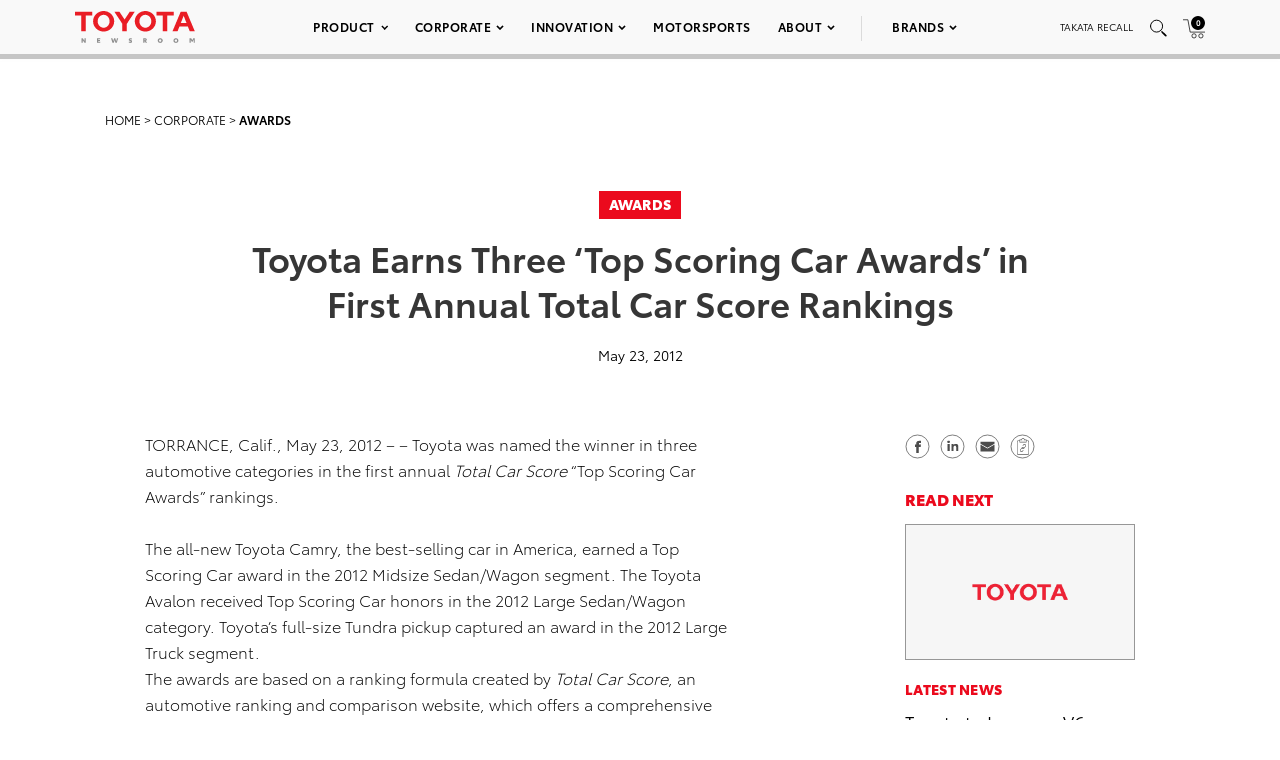

--- FILE ---
content_type: text/html; charset=utf-8
request_url: https://www.google.com/recaptcha/api2/anchor?ar=1&k=6Ldl55gUAAAAAODWLNyPR_2KfYHNm-DfOveo0xfH&co=aHR0cHM6Ly9wcmVzc3Jvb20udG95b3RhLmNvbTo0NDM.&hl=en&v=PoyoqOPhxBO7pBk68S4YbpHZ&size=normal&anchor-ms=20000&execute-ms=30000&cb=37o6b2gu6n22
body_size: 49577
content:
<!DOCTYPE HTML><html dir="ltr" lang="en"><head><meta http-equiv="Content-Type" content="text/html; charset=UTF-8">
<meta http-equiv="X-UA-Compatible" content="IE=edge">
<title>reCAPTCHA</title>
<style type="text/css">
/* cyrillic-ext */
@font-face {
  font-family: 'Roboto';
  font-style: normal;
  font-weight: 400;
  font-stretch: 100%;
  src: url(//fonts.gstatic.com/s/roboto/v48/KFO7CnqEu92Fr1ME7kSn66aGLdTylUAMa3GUBHMdazTgWw.woff2) format('woff2');
  unicode-range: U+0460-052F, U+1C80-1C8A, U+20B4, U+2DE0-2DFF, U+A640-A69F, U+FE2E-FE2F;
}
/* cyrillic */
@font-face {
  font-family: 'Roboto';
  font-style: normal;
  font-weight: 400;
  font-stretch: 100%;
  src: url(//fonts.gstatic.com/s/roboto/v48/KFO7CnqEu92Fr1ME7kSn66aGLdTylUAMa3iUBHMdazTgWw.woff2) format('woff2');
  unicode-range: U+0301, U+0400-045F, U+0490-0491, U+04B0-04B1, U+2116;
}
/* greek-ext */
@font-face {
  font-family: 'Roboto';
  font-style: normal;
  font-weight: 400;
  font-stretch: 100%;
  src: url(//fonts.gstatic.com/s/roboto/v48/KFO7CnqEu92Fr1ME7kSn66aGLdTylUAMa3CUBHMdazTgWw.woff2) format('woff2');
  unicode-range: U+1F00-1FFF;
}
/* greek */
@font-face {
  font-family: 'Roboto';
  font-style: normal;
  font-weight: 400;
  font-stretch: 100%;
  src: url(//fonts.gstatic.com/s/roboto/v48/KFO7CnqEu92Fr1ME7kSn66aGLdTylUAMa3-UBHMdazTgWw.woff2) format('woff2');
  unicode-range: U+0370-0377, U+037A-037F, U+0384-038A, U+038C, U+038E-03A1, U+03A3-03FF;
}
/* math */
@font-face {
  font-family: 'Roboto';
  font-style: normal;
  font-weight: 400;
  font-stretch: 100%;
  src: url(//fonts.gstatic.com/s/roboto/v48/KFO7CnqEu92Fr1ME7kSn66aGLdTylUAMawCUBHMdazTgWw.woff2) format('woff2');
  unicode-range: U+0302-0303, U+0305, U+0307-0308, U+0310, U+0312, U+0315, U+031A, U+0326-0327, U+032C, U+032F-0330, U+0332-0333, U+0338, U+033A, U+0346, U+034D, U+0391-03A1, U+03A3-03A9, U+03B1-03C9, U+03D1, U+03D5-03D6, U+03F0-03F1, U+03F4-03F5, U+2016-2017, U+2034-2038, U+203C, U+2040, U+2043, U+2047, U+2050, U+2057, U+205F, U+2070-2071, U+2074-208E, U+2090-209C, U+20D0-20DC, U+20E1, U+20E5-20EF, U+2100-2112, U+2114-2115, U+2117-2121, U+2123-214F, U+2190, U+2192, U+2194-21AE, U+21B0-21E5, U+21F1-21F2, U+21F4-2211, U+2213-2214, U+2216-22FF, U+2308-230B, U+2310, U+2319, U+231C-2321, U+2336-237A, U+237C, U+2395, U+239B-23B7, U+23D0, U+23DC-23E1, U+2474-2475, U+25AF, U+25B3, U+25B7, U+25BD, U+25C1, U+25CA, U+25CC, U+25FB, U+266D-266F, U+27C0-27FF, U+2900-2AFF, U+2B0E-2B11, U+2B30-2B4C, U+2BFE, U+3030, U+FF5B, U+FF5D, U+1D400-1D7FF, U+1EE00-1EEFF;
}
/* symbols */
@font-face {
  font-family: 'Roboto';
  font-style: normal;
  font-weight: 400;
  font-stretch: 100%;
  src: url(//fonts.gstatic.com/s/roboto/v48/KFO7CnqEu92Fr1ME7kSn66aGLdTylUAMaxKUBHMdazTgWw.woff2) format('woff2');
  unicode-range: U+0001-000C, U+000E-001F, U+007F-009F, U+20DD-20E0, U+20E2-20E4, U+2150-218F, U+2190, U+2192, U+2194-2199, U+21AF, U+21E6-21F0, U+21F3, U+2218-2219, U+2299, U+22C4-22C6, U+2300-243F, U+2440-244A, U+2460-24FF, U+25A0-27BF, U+2800-28FF, U+2921-2922, U+2981, U+29BF, U+29EB, U+2B00-2BFF, U+4DC0-4DFF, U+FFF9-FFFB, U+10140-1018E, U+10190-1019C, U+101A0, U+101D0-101FD, U+102E0-102FB, U+10E60-10E7E, U+1D2C0-1D2D3, U+1D2E0-1D37F, U+1F000-1F0FF, U+1F100-1F1AD, U+1F1E6-1F1FF, U+1F30D-1F30F, U+1F315, U+1F31C, U+1F31E, U+1F320-1F32C, U+1F336, U+1F378, U+1F37D, U+1F382, U+1F393-1F39F, U+1F3A7-1F3A8, U+1F3AC-1F3AF, U+1F3C2, U+1F3C4-1F3C6, U+1F3CA-1F3CE, U+1F3D4-1F3E0, U+1F3ED, U+1F3F1-1F3F3, U+1F3F5-1F3F7, U+1F408, U+1F415, U+1F41F, U+1F426, U+1F43F, U+1F441-1F442, U+1F444, U+1F446-1F449, U+1F44C-1F44E, U+1F453, U+1F46A, U+1F47D, U+1F4A3, U+1F4B0, U+1F4B3, U+1F4B9, U+1F4BB, U+1F4BF, U+1F4C8-1F4CB, U+1F4D6, U+1F4DA, U+1F4DF, U+1F4E3-1F4E6, U+1F4EA-1F4ED, U+1F4F7, U+1F4F9-1F4FB, U+1F4FD-1F4FE, U+1F503, U+1F507-1F50B, U+1F50D, U+1F512-1F513, U+1F53E-1F54A, U+1F54F-1F5FA, U+1F610, U+1F650-1F67F, U+1F687, U+1F68D, U+1F691, U+1F694, U+1F698, U+1F6AD, U+1F6B2, U+1F6B9-1F6BA, U+1F6BC, U+1F6C6-1F6CF, U+1F6D3-1F6D7, U+1F6E0-1F6EA, U+1F6F0-1F6F3, U+1F6F7-1F6FC, U+1F700-1F7FF, U+1F800-1F80B, U+1F810-1F847, U+1F850-1F859, U+1F860-1F887, U+1F890-1F8AD, U+1F8B0-1F8BB, U+1F8C0-1F8C1, U+1F900-1F90B, U+1F93B, U+1F946, U+1F984, U+1F996, U+1F9E9, U+1FA00-1FA6F, U+1FA70-1FA7C, U+1FA80-1FA89, U+1FA8F-1FAC6, U+1FACE-1FADC, U+1FADF-1FAE9, U+1FAF0-1FAF8, U+1FB00-1FBFF;
}
/* vietnamese */
@font-face {
  font-family: 'Roboto';
  font-style: normal;
  font-weight: 400;
  font-stretch: 100%;
  src: url(//fonts.gstatic.com/s/roboto/v48/KFO7CnqEu92Fr1ME7kSn66aGLdTylUAMa3OUBHMdazTgWw.woff2) format('woff2');
  unicode-range: U+0102-0103, U+0110-0111, U+0128-0129, U+0168-0169, U+01A0-01A1, U+01AF-01B0, U+0300-0301, U+0303-0304, U+0308-0309, U+0323, U+0329, U+1EA0-1EF9, U+20AB;
}
/* latin-ext */
@font-face {
  font-family: 'Roboto';
  font-style: normal;
  font-weight: 400;
  font-stretch: 100%;
  src: url(//fonts.gstatic.com/s/roboto/v48/KFO7CnqEu92Fr1ME7kSn66aGLdTylUAMa3KUBHMdazTgWw.woff2) format('woff2');
  unicode-range: U+0100-02BA, U+02BD-02C5, U+02C7-02CC, U+02CE-02D7, U+02DD-02FF, U+0304, U+0308, U+0329, U+1D00-1DBF, U+1E00-1E9F, U+1EF2-1EFF, U+2020, U+20A0-20AB, U+20AD-20C0, U+2113, U+2C60-2C7F, U+A720-A7FF;
}
/* latin */
@font-face {
  font-family: 'Roboto';
  font-style: normal;
  font-weight: 400;
  font-stretch: 100%;
  src: url(//fonts.gstatic.com/s/roboto/v48/KFO7CnqEu92Fr1ME7kSn66aGLdTylUAMa3yUBHMdazQ.woff2) format('woff2');
  unicode-range: U+0000-00FF, U+0131, U+0152-0153, U+02BB-02BC, U+02C6, U+02DA, U+02DC, U+0304, U+0308, U+0329, U+2000-206F, U+20AC, U+2122, U+2191, U+2193, U+2212, U+2215, U+FEFF, U+FFFD;
}
/* cyrillic-ext */
@font-face {
  font-family: 'Roboto';
  font-style: normal;
  font-weight: 500;
  font-stretch: 100%;
  src: url(//fonts.gstatic.com/s/roboto/v48/KFO7CnqEu92Fr1ME7kSn66aGLdTylUAMa3GUBHMdazTgWw.woff2) format('woff2');
  unicode-range: U+0460-052F, U+1C80-1C8A, U+20B4, U+2DE0-2DFF, U+A640-A69F, U+FE2E-FE2F;
}
/* cyrillic */
@font-face {
  font-family: 'Roboto';
  font-style: normal;
  font-weight: 500;
  font-stretch: 100%;
  src: url(//fonts.gstatic.com/s/roboto/v48/KFO7CnqEu92Fr1ME7kSn66aGLdTylUAMa3iUBHMdazTgWw.woff2) format('woff2');
  unicode-range: U+0301, U+0400-045F, U+0490-0491, U+04B0-04B1, U+2116;
}
/* greek-ext */
@font-face {
  font-family: 'Roboto';
  font-style: normal;
  font-weight: 500;
  font-stretch: 100%;
  src: url(//fonts.gstatic.com/s/roboto/v48/KFO7CnqEu92Fr1ME7kSn66aGLdTylUAMa3CUBHMdazTgWw.woff2) format('woff2');
  unicode-range: U+1F00-1FFF;
}
/* greek */
@font-face {
  font-family: 'Roboto';
  font-style: normal;
  font-weight: 500;
  font-stretch: 100%;
  src: url(//fonts.gstatic.com/s/roboto/v48/KFO7CnqEu92Fr1ME7kSn66aGLdTylUAMa3-UBHMdazTgWw.woff2) format('woff2');
  unicode-range: U+0370-0377, U+037A-037F, U+0384-038A, U+038C, U+038E-03A1, U+03A3-03FF;
}
/* math */
@font-face {
  font-family: 'Roboto';
  font-style: normal;
  font-weight: 500;
  font-stretch: 100%;
  src: url(//fonts.gstatic.com/s/roboto/v48/KFO7CnqEu92Fr1ME7kSn66aGLdTylUAMawCUBHMdazTgWw.woff2) format('woff2');
  unicode-range: U+0302-0303, U+0305, U+0307-0308, U+0310, U+0312, U+0315, U+031A, U+0326-0327, U+032C, U+032F-0330, U+0332-0333, U+0338, U+033A, U+0346, U+034D, U+0391-03A1, U+03A3-03A9, U+03B1-03C9, U+03D1, U+03D5-03D6, U+03F0-03F1, U+03F4-03F5, U+2016-2017, U+2034-2038, U+203C, U+2040, U+2043, U+2047, U+2050, U+2057, U+205F, U+2070-2071, U+2074-208E, U+2090-209C, U+20D0-20DC, U+20E1, U+20E5-20EF, U+2100-2112, U+2114-2115, U+2117-2121, U+2123-214F, U+2190, U+2192, U+2194-21AE, U+21B0-21E5, U+21F1-21F2, U+21F4-2211, U+2213-2214, U+2216-22FF, U+2308-230B, U+2310, U+2319, U+231C-2321, U+2336-237A, U+237C, U+2395, U+239B-23B7, U+23D0, U+23DC-23E1, U+2474-2475, U+25AF, U+25B3, U+25B7, U+25BD, U+25C1, U+25CA, U+25CC, U+25FB, U+266D-266F, U+27C0-27FF, U+2900-2AFF, U+2B0E-2B11, U+2B30-2B4C, U+2BFE, U+3030, U+FF5B, U+FF5D, U+1D400-1D7FF, U+1EE00-1EEFF;
}
/* symbols */
@font-face {
  font-family: 'Roboto';
  font-style: normal;
  font-weight: 500;
  font-stretch: 100%;
  src: url(//fonts.gstatic.com/s/roboto/v48/KFO7CnqEu92Fr1ME7kSn66aGLdTylUAMaxKUBHMdazTgWw.woff2) format('woff2');
  unicode-range: U+0001-000C, U+000E-001F, U+007F-009F, U+20DD-20E0, U+20E2-20E4, U+2150-218F, U+2190, U+2192, U+2194-2199, U+21AF, U+21E6-21F0, U+21F3, U+2218-2219, U+2299, U+22C4-22C6, U+2300-243F, U+2440-244A, U+2460-24FF, U+25A0-27BF, U+2800-28FF, U+2921-2922, U+2981, U+29BF, U+29EB, U+2B00-2BFF, U+4DC0-4DFF, U+FFF9-FFFB, U+10140-1018E, U+10190-1019C, U+101A0, U+101D0-101FD, U+102E0-102FB, U+10E60-10E7E, U+1D2C0-1D2D3, U+1D2E0-1D37F, U+1F000-1F0FF, U+1F100-1F1AD, U+1F1E6-1F1FF, U+1F30D-1F30F, U+1F315, U+1F31C, U+1F31E, U+1F320-1F32C, U+1F336, U+1F378, U+1F37D, U+1F382, U+1F393-1F39F, U+1F3A7-1F3A8, U+1F3AC-1F3AF, U+1F3C2, U+1F3C4-1F3C6, U+1F3CA-1F3CE, U+1F3D4-1F3E0, U+1F3ED, U+1F3F1-1F3F3, U+1F3F5-1F3F7, U+1F408, U+1F415, U+1F41F, U+1F426, U+1F43F, U+1F441-1F442, U+1F444, U+1F446-1F449, U+1F44C-1F44E, U+1F453, U+1F46A, U+1F47D, U+1F4A3, U+1F4B0, U+1F4B3, U+1F4B9, U+1F4BB, U+1F4BF, U+1F4C8-1F4CB, U+1F4D6, U+1F4DA, U+1F4DF, U+1F4E3-1F4E6, U+1F4EA-1F4ED, U+1F4F7, U+1F4F9-1F4FB, U+1F4FD-1F4FE, U+1F503, U+1F507-1F50B, U+1F50D, U+1F512-1F513, U+1F53E-1F54A, U+1F54F-1F5FA, U+1F610, U+1F650-1F67F, U+1F687, U+1F68D, U+1F691, U+1F694, U+1F698, U+1F6AD, U+1F6B2, U+1F6B9-1F6BA, U+1F6BC, U+1F6C6-1F6CF, U+1F6D3-1F6D7, U+1F6E0-1F6EA, U+1F6F0-1F6F3, U+1F6F7-1F6FC, U+1F700-1F7FF, U+1F800-1F80B, U+1F810-1F847, U+1F850-1F859, U+1F860-1F887, U+1F890-1F8AD, U+1F8B0-1F8BB, U+1F8C0-1F8C1, U+1F900-1F90B, U+1F93B, U+1F946, U+1F984, U+1F996, U+1F9E9, U+1FA00-1FA6F, U+1FA70-1FA7C, U+1FA80-1FA89, U+1FA8F-1FAC6, U+1FACE-1FADC, U+1FADF-1FAE9, U+1FAF0-1FAF8, U+1FB00-1FBFF;
}
/* vietnamese */
@font-face {
  font-family: 'Roboto';
  font-style: normal;
  font-weight: 500;
  font-stretch: 100%;
  src: url(//fonts.gstatic.com/s/roboto/v48/KFO7CnqEu92Fr1ME7kSn66aGLdTylUAMa3OUBHMdazTgWw.woff2) format('woff2');
  unicode-range: U+0102-0103, U+0110-0111, U+0128-0129, U+0168-0169, U+01A0-01A1, U+01AF-01B0, U+0300-0301, U+0303-0304, U+0308-0309, U+0323, U+0329, U+1EA0-1EF9, U+20AB;
}
/* latin-ext */
@font-face {
  font-family: 'Roboto';
  font-style: normal;
  font-weight: 500;
  font-stretch: 100%;
  src: url(//fonts.gstatic.com/s/roboto/v48/KFO7CnqEu92Fr1ME7kSn66aGLdTylUAMa3KUBHMdazTgWw.woff2) format('woff2');
  unicode-range: U+0100-02BA, U+02BD-02C5, U+02C7-02CC, U+02CE-02D7, U+02DD-02FF, U+0304, U+0308, U+0329, U+1D00-1DBF, U+1E00-1E9F, U+1EF2-1EFF, U+2020, U+20A0-20AB, U+20AD-20C0, U+2113, U+2C60-2C7F, U+A720-A7FF;
}
/* latin */
@font-face {
  font-family: 'Roboto';
  font-style: normal;
  font-weight: 500;
  font-stretch: 100%;
  src: url(//fonts.gstatic.com/s/roboto/v48/KFO7CnqEu92Fr1ME7kSn66aGLdTylUAMa3yUBHMdazQ.woff2) format('woff2');
  unicode-range: U+0000-00FF, U+0131, U+0152-0153, U+02BB-02BC, U+02C6, U+02DA, U+02DC, U+0304, U+0308, U+0329, U+2000-206F, U+20AC, U+2122, U+2191, U+2193, U+2212, U+2215, U+FEFF, U+FFFD;
}
/* cyrillic-ext */
@font-face {
  font-family: 'Roboto';
  font-style: normal;
  font-weight: 900;
  font-stretch: 100%;
  src: url(//fonts.gstatic.com/s/roboto/v48/KFO7CnqEu92Fr1ME7kSn66aGLdTylUAMa3GUBHMdazTgWw.woff2) format('woff2');
  unicode-range: U+0460-052F, U+1C80-1C8A, U+20B4, U+2DE0-2DFF, U+A640-A69F, U+FE2E-FE2F;
}
/* cyrillic */
@font-face {
  font-family: 'Roboto';
  font-style: normal;
  font-weight: 900;
  font-stretch: 100%;
  src: url(//fonts.gstatic.com/s/roboto/v48/KFO7CnqEu92Fr1ME7kSn66aGLdTylUAMa3iUBHMdazTgWw.woff2) format('woff2');
  unicode-range: U+0301, U+0400-045F, U+0490-0491, U+04B0-04B1, U+2116;
}
/* greek-ext */
@font-face {
  font-family: 'Roboto';
  font-style: normal;
  font-weight: 900;
  font-stretch: 100%;
  src: url(//fonts.gstatic.com/s/roboto/v48/KFO7CnqEu92Fr1ME7kSn66aGLdTylUAMa3CUBHMdazTgWw.woff2) format('woff2');
  unicode-range: U+1F00-1FFF;
}
/* greek */
@font-face {
  font-family: 'Roboto';
  font-style: normal;
  font-weight: 900;
  font-stretch: 100%;
  src: url(//fonts.gstatic.com/s/roboto/v48/KFO7CnqEu92Fr1ME7kSn66aGLdTylUAMa3-UBHMdazTgWw.woff2) format('woff2');
  unicode-range: U+0370-0377, U+037A-037F, U+0384-038A, U+038C, U+038E-03A1, U+03A3-03FF;
}
/* math */
@font-face {
  font-family: 'Roboto';
  font-style: normal;
  font-weight: 900;
  font-stretch: 100%;
  src: url(//fonts.gstatic.com/s/roboto/v48/KFO7CnqEu92Fr1ME7kSn66aGLdTylUAMawCUBHMdazTgWw.woff2) format('woff2');
  unicode-range: U+0302-0303, U+0305, U+0307-0308, U+0310, U+0312, U+0315, U+031A, U+0326-0327, U+032C, U+032F-0330, U+0332-0333, U+0338, U+033A, U+0346, U+034D, U+0391-03A1, U+03A3-03A9, U+03B1-03C9, U+03D1, U+03D5-03D6, U+03F0-03F1, U+03F4-03F5, U+2016-2017, U+2034-2038, U+203C, U+2040, U+2043, U+2047, U+2050, U+2057, U+205F, U+2070-2071, U+2074-208E, U+2090-209C, U+20D0-20DC, U+20E1, U+20E5-20EF, U+2100-2112, U+2114-2115, U+2117-2121, U+2123-214F, U+2190, U+2192, U+2194-21AE, U+21B0-21E5, U+21F1-21F2, U+21F4-2211, U+2213-2214, U+2216-22FF, U+2308-230B, U+2310, U+2319, U+231C-2321, U+2336-237A, U+237C, U+2395, U+239B-23B7, U+23D0, U+23DC-23E1, U+2474-2475, U+25AF, U+25B3, U+25B7, U+25BD, U+25C1, U+25CA, U+25CC, U+25FB, U+266D-266F, U+27C0-27FF, U+2900-2AFF, U+2B0E-2B11, U+2B30-2B4C, U+2BFE, U+3030, U+FF5B, U+FF5D, U+1D400-1D7FF, U+1EE00-1EEFF;
}
/* symbols */
@font-face {
  font-family: 'Roboto';
  font-style: normal;
  font-weight: 900;
  font-stretch: 100%;
  src: url(//fonts.gstatic.com/s/roboto/v48/KFO7CnqEu92Fr1ME7kSn66aGLdTylUAMaxKUBHMdazTgWw.woff2) format('woff2');
  unicode-range: U+0001-000C, U+000E-001F, U+007F-009F, U+20DD-20E0, U+20E2-20E4, U+2150-218F, U+2190, U+2192, U+2194-2199, U+21AF, U+21E6-21F0, U+21F3, U+2218-2219, U+2299, U+22C4-22C6, U+2300-243F, U+2440-244A, U+2460-24FF, U+25A0-27BF, U+2800-28FF, U+2921-2922, U+2981, U+29BF, U+29EB, U+2B00-2BFF, U+4DC0-4DFF, U+FFF9-FFFB, U+10140-1018E, U+10190-1019C, U+101A0, U+101D0-101FD, U+102E0-102FB, U+10E60-10E7E, U+1D2C0-1D2D3, U+1D2E0-1D37F, U+1F000-1F0FF, U+1F100-1F1AD, U+1F1E6-1F1FF, U+1F30D-1F30F, U+1F315, U+1F31C, U+1F31E, U+1F320-1F32C, U+1F336, U+1F378, U+1F37D, U+1F382, U+1F393-1F39F, U+1F3A7-1F3A8, U+1F3AC-1F3AF, U+1F3C2, U+1F3C4-1F3C6, U+1F3CA-1F3CE, U+1F3D4-1F3E0, U+1F3ED, U+1F3F1-1F3F3, U+1F3F5-1F3F7, U+1F408, U+1F415, U+1F41F, U+1F426, U+1F43F, U+1F441-1F442, U+1F444, U+1F446-1F449, U+1F44C-1F44E, U+1F453, U+1F46A, U+1F47D, U+1F4A3, U+1F4B0, U+1F4B3, U+1F4B9, U+1F4BB, U+1F4BF, U+1F4C8-1F4CB, U+1F4D6, U+1F4DA, U+1F4DF, U+1F4E3-1F4E6, U+1F4EA-1F4ED, U+1F4F7, U+1F4F9-1F4FB, U+1F4FD-1F4FE, U+1F503, U+1F507-1F50B, U+1F50D, U+1F512-1F513, U+1F53E-1F54A, U+1F54F-1F5FA, U+1F610, U+1F650-1F67F, U+1F687, U+1F68D, U+1F691, U+1F694, U+1F698, U+1F6AD, U+1F6B2, U+1F6B9-1F6BA, U+1F6BC, U+1F6C6-1F6CF, U+1F6D3-1F6D7, U+1F6E0-1F6EA, U+1F6F0-1F6F3, U+1F6F7-1F6FC, U+1F700-1F7FF, U+1F800-1F80B, U+1F810-1F847, U+1F850-1F859, U+1F860-1F887, U+1F890-1F8AD, U+1F8B0-1F8BB, U+1F8C0-1F8C1, U+1F900-1F90B, U+1F93B, U+1F946, U+1F984, U+1F996, U+1F9E9, U+1FA00-1FA6F, U+1FA70-1FA7C, U+1FA80-1FA89, U+1FA8F-1FAC6, U+1FACE-1FADC, U+1FADF-1FAE9, U+1FAF0-1FAF8, U+1FB00-1FBFF;
}
/* vietnamese */
@font-face {
  font-family: 'Roboto';
  font-style: normal;
  font-weight: 900;
  font-stretch: 100%;
  src: url(//fonts.gstatic.com/s/roboto/v48/KFO7CnqEu92Fr1ME7kSn66aGLdTylUAMa3OUBHMdazTgWw.woff2) format('woff2');
  unicode-range: U+0102-0103, U+0110-0111, U+0128-0129, U+0168-0169, U+01A0-01A1, U+01AF-01B0, U+0300-0301, U+0303-0304, U+0308-0309, U+0323, U+0329, U+1EA0-1EF9, U+20AB;
}
/* latin-ext */
@font-face {
  font-family: 'Roboto';
  font-style: normal;
  font-weight: 900;
  font-stretch: 100%;
  src: url(//fonts.gstatic.com/s/roboto/v48/KFO7CnqEu92Fr1ME7kSn66aGLdTylUAMa3KUBHMdazTgWw.woff2) format('woff2');
  unicode-range: U+0100-02BA, U+02BD-02C5, U+02C7-02CC, U+02CE-02D7, U+02DD-02FF, U+0304, U+0308, U+0329, U+1D00-1DBF, U+1E00-1E9F, U+1EF2-1EFF, U+2020, U+20A0-20AB, U+20AD-20C0, U+2113, U+2C60-2C7F, U+A720-A7FF;
}
/* latin */
@font-face {
  font-family: 'Roboto';
  font-style: normal;
  font-weight: 900;
  font-stretch: 100%;
  src: url(//fonts.gstatic.com/s/roboto/v48/KFO7CnqEu92Fr1ME7kSn66aGLdTylUAMa3yUBHMdazQ.woff2) format('woff2');
  unicode-range: U+0000-00FF, U+0131, U+0152-0153, U+02BB-02BC, U+02C6, U+02DA, U+02DC, U+0304, U+0308, U+0329, U+2000-206F, U+20AC, U+2122, U+2191, U+2193, U+2212, U+2215, U+FEFF, U+FFFD;
}

</style>
<link rel="stylesheet" type="text/css" href="https://www.gstatic.com/recaptcha/releases/PoyoqOPhxBO7pBk68S4YbpHZ/styles__ltr.css">
<script nonce="_DTH8F8jaA1gUPnUebihhg" type="text/javascript">window['__recaptcha_api'] = 'https://www.google.com/recaptcha/api2/';</script>
<script type="text/javascript" src="https://www.gstatic.com/recaptcha/releases/PoyoqOPhxBO7pBk68S4YbpHZ/recaptcha__en.js" nonce="_DTH8F8jaA1gUPnUebihhg">
      
    </script></head>
<body><div id="rc-anchor-alert" class="rc-anchor-alert"></div>
<input type="hidden" id="recaptcha-token" value="[base64]">
<script type="text/javascript" nonce="_DTH8F8jaA1gUPnUebihhg">
      recaptcha.anchor.Main.init("[\x22ainput\x22,[\x22bgdata\x22,\x22\x22,\[base64]/[base64]/[base64]/[base64]/[base64]/UltsKytdPUU6KEU8MjA0OD9SW2wrK109RT4+NnwxOTI6KChFJjY0NTEyKT09NTUyOTYmJk0rMTxjLmxlbmd0aCYmKGMuY2hhckNvZGVBdChNKzEpJjY0NTEyKT09NTYzMjA/[base64]/[base64]/[base64]/[base64]/[base64]/[base64]/[base64]\x22,\[base64]\\u003d\x22,\[base64]/Chh9Fw7LDh8KTw4jCn8OzbsOxeHzCi8KawrjCncOYw5Z0wqnCnSsgX1F9w6DDicKiLDYACMKpw7dFaEnCpsOXDk7CjnhXwrEXwol4w5J1Bhc+w4XDuMKgQgHDvAw+wp/Clg19bsKAw6bCiMKew7h/[base64]/DkWDDk2UHw5LCrEDCgMOKKGUwBgJ8eFjDg3B8wq7Dh1vDt8O+w7rDoi3DhMO2R8KIwp7CicOHKsOIJR3DjzQiQMO/XEzDk8OCU8KMG8Kmw5/CjMKuwoIQwpTCh3HChjxSQWtMTG7DkUnDnsOuR8OAw4PCmMKgwrXCgMO8woV7c2YLMisrWHclWcOEwoHCug/[base64]/Gk7CpMKpR1PCrcK1QsKPdcO1wqJpacKOXmIDw4HDlnDDjgw4w4UPRSZYw6tjwqPDmE/DmQsSFEV5w4HDu8KDw40hwoc2AMKOwqMvwpnCk8O2w7vDlBbDgsOIw5PCjlICFgXCrcOSw4F5bMO7w5l5w7PCsRd0w7VdRld/OMOIwrVLwoDCtcKOw4puesKPOcObUMKDInxww6QXw4/CncO7w6vCoWTCjlxoXkoow4rCtCUJw69zJ8KbwqBJdsOIOSdaeFASQsKgwqrCgRsVKMK3wqZjSsOuEcKAwoDDkEEyw5/ClMK3wpNgw7MLRcOHwrXCnRTCjcKnwqnDisOeesKcTifDuBvCnjPDu8Odw4bChsOXw7xlwpoYw7PDs2TClMObwqbCrnjDmcKIfmgtwp84w6pOUcKbwpArcsKsw7rDhxLDmlPDnDZ8w5cuw5TCslDDmsK5R8Oiwp/[base64]/ChsOUw4jDocKpw7BMw4USwqZZw6Rrw4vDqlVvwrN+EwfCqcKAe8OawpdZw7/[base64]/HRrCtXzChzLCp3XDlH8mOcK4HcKswqjCrjXDmFTDtMKzRUPDiMKKBcOvw4zDgsOvSMK+A8O3w4gVJhgcw4nDlVzDrMK7w73DjmnCuHbDkzBHw7TCrMOYwo8QJ8K/w6nCtAbDjsO8GD3DnsOtwpAJXAV/HcOwPU5Qw5h0esOawqzCvcKba8Kvw47DjsOTwpjDhghWwqZCwrQiw7/CgMOUQWLCmn/CqMKlI2cZwodowpJlLcK+XUcdwpjCpMOdw7IeNlswT8K1ScKGX8KfIBgPw6Fgw5liccKOUMO8L8OrXcOYw6ppw7rCpsK5w5vCgSo+eMOzw78Pw7nCrcKiwrcywq1KdU9MbMKsw7srw6EsbgDDilLDsMOtORTDisOXwrHCtWPDmy1UZQEBB1PCn2/CiMOzcBhDwpXDmsKtLU0AG8OHLGAPwop0w7JyO8ODw6TCtToQwqMqAVPCvj3DvMORw7IrJcKQWcOiw5cdWw/DucKswqzDlcKIw7jCscKaVwfCm8KIMMKAw49BWFp+JxXClcKqw6rDhsOYwqrDji0tC3xVGC3CnMKIe8OrX8K8wrrDt8OGwq1pWMO8dsKCwo7ClMKWwobCmztLYcK1FxA/IcKxw64TesKeVMKYw5jCssKkaz5GLGTDgsOjYMKUOEU1WEbDicOYL01vH14QwoJMw4wwBsOQw5h/w6TDqgVXa37CvMKEw5o5wrA9BRMGw6HCtsKQR8K1R2bCs8Ohw67DmsKJw63DrcOvwq/CiTrCgsKmwpMrworCscKRMXnCpitbT8KiwrfDn8OGw5kdw4NiDMOGw7pXPsOdSMOiwofDhhVSwoXDncOvCcKCw55uWkQUwq0ww5LCi8Oww7jCvTTDpcKnMiDCnMKxwr/[base64]/[base64]/CtA1DwpBVJhpvUjhPFMOeEMKMwph8wqXDssOrwqVQUcKFwpBEBcOWwq0wZQofwrdGw5XCsMO+IMOiwpbDpsOlw47Cn8O3dW83E2TCoQplPsOxwqDDiz/DmQTDuiLCmcOVwr4SGSvDjXPDlsKPO8KYw7sBwrQuw7LCrsKYwqZxAmbCiwFnWBsuwrHDgcKBFsOfwrnCrQBzw7Y5AQPCi8OhAcOsbMO1SsKWwqLCgUlLw4zCnsKYwohpwp3CoUPDiMKyU8O2w7lswo/ClTXCgxpWSSPCg8KHw4FWY0/Cp2PDmMKkeGTCqioMYg3DsD/ChMOEw503SgpGCsKpwp3CvWFHwp3ChMOnw7JLwpZSw7Qiw6wSNcKZwrXCusOFw4MtCwZPXMKSbHrDlMOlUcK/w7Vtw6sNw5oNX2orw6XDssOCw7DCsk82woUhw4RRw7gGwqvCnnjCvxTDi8KAYzHCosOzI2vDqMK1bE7Di8KSMyNwSypvwo/DvBA5wrMnw7M1w6k6w6FyQwLCpkkIG8Osw7fCjsOwPcKSQh/CoQIvwqB9wp/CrsOmMFxzw4LCncKpYGrCgsK6wrfCuTPDkMKDw4UgD8K4w7N+bCTDscK3wpnDrT7Ckg/DvsOJA0jCmMOeWCTDrcK9w48gwozCjjBQwojCt0XDnAzDuMOIw5rDq3Q+wqHDi8ODwrbDkFjDpsK0wqfDpMObdcKOHxITIsOpbWR/[base64]/[base64]/DuMKZw6fDhXk7XsOfP11AN8OOGmfClMOcI8Odb8KuBQnCtnXCscOjaUwlFFddwoxmZTJow6zCvlfCuj3DgjTCuhoqNsO8GjIPw5Fuw4vDhcKaw5LDjsKbVSVzw57DrjRKw7tYQn92VCfCizTClWXCl8Oywp8gw5TDu8KBw6ZNIw15CcO+wqnDjw3Ds0LDoMO/[base64]/wpxuc8OPEBLCuR9lwqLDqMKfw7HDk1/[base64]/wpTCl8KrDMOLAkDDrgMpRcK9w4UPwrlDw7FEw7RTwpvCj35nB8O0H8Opw55Gw4jDpsO4UcKZMAPCvMKxw57CmMO0wqkaFcOYwrfDvxETKMK+wrAgcFdKcsOBwrB3DxxCwpcnwoYywoDCv8KywpRvwrJNw77CuXlRdsK/[base64]/CpyzDjjJjVA/DqAIWc07Cvj7CrUjDq23Dk8Kew6xnw6nChsOHwo0zw6c/eUI8wpAwJcO2cMOxHMKDwoxcw6QSw7rCpArDq8KqSMKFw77CvcO4w75lQ07ClBrCpsO8wp7DtD8nRAx3wqlILsK9w7pPUsOfwrtow6RQd8O/[base64]/w7bDjsKcfF9Dw4/[base64]/DiB7Duh53TTRFw4EtY1EsH8O8Z1xXw7B3MSEIwrAeRsKebMKiWCLDlE/DqsKWw6/DnVzCscOLE081JUvCusKVw5HDrsKuZMOzAcOBw73CsXzDgMKYHmHCosK+RcOZwqfDncOfYFrChyfDkyjDu8O6ccOtccOdecOhwognO8ORwrzDh8OTWS/DlgACwrHDlnN9wpVHw73CvsODw6c3PsK1wr3DtWzCrXjDmsKncV5XR8Kqw5fDk8KpP1Nlw7TDicKrwqNuF8Ouw4nCoQtaw6LDplQWw6zDtmkdwpEJQMKzwqp6wpo2TsK9OH3CoXUeJMKDwpTDksOXw67DhcK2w6NecmzCp8O/wpnDgDMOVcKFw5tGacKawoUPV8KEw6zDtAI/w5tRwqbDiikcYcKVwpHDtcKncMKywr7DrcO5eMO4wqvCsRd/YWMDViXChcO0w7ZrL8OaNh1Lw6TDomTDp07Cp18cS8Kkw5YcA8KDwoEsw7TDkcOyMHrDnMKifX7CnW/Ck8OHWMOrw6TCsHchwqPCqsOqw5zDvMKzwrjChFEYFMO+J3Zuw7DCr8Kawr3DrcOLwpzDucKJwpkdw71HS8KSw7XCoxsofVQ6w6kQXcKbw47CosKGw6dCw6PCtcOOTcKQwojCscOWZHnDmcKdwpQww486w6Zff2wwwpNsG18IJ8O7SU/DsR4DWWdPw7jCncOZN8ODasOKw78ow5B/wqjCl8K+wrHCq8KgCwrDrnbDuzdAXyjCvMOrwpdlUz96wonCgEV1wrPCkcKJDMOLwqoLwqFdwpBwwrl8wrXDkhTCvH7DqTPDjQbDtTdoOcOPL8Knc2PDgH7Dnj4OCsK4wovCvMKLw5IVUsOnJcOTwpXDrcKzNGXDk8OAwrYTwp5Cw4TDqcOXNX/CmsKoEsOWw7rCmsKKwoczwrw6WQ7Dn8KGJmvCiArDsVYwMU52VsKWwrTDs2RhDX/Dj8KONMOSNcOvFz8XV0gdUQ7CgkzDqsKvw7bDmMOJw6hVw6fCiQvClwLChgDCp8Ocw73Dj8Kgwq8Aw4oFJQJ5Vnhpw5nDv23DtQ/CjQTCvMOQJx5TBl9qwoYDwo5lUcKGwoYkWGLDi8Kdw6PCs8K6QcO9b8KZw5HCvsOnwpDDo2/DjsOXwo/DpMOtJ0Jow43CscK3wpvCgSx6w4HDtcKjw7LCtiYmw58UDcKDcQbDv8Kyw58iGMO9KwnCv3pUPB9/IsKwwodECzTClFjCs3tGBn9cTgzDqsOmwo7ClVLDk3ocMCJhw78hF3Bvw7fCvcKSw6Nswqh7w6jDusKbwqh2w79Gw73DljvCsWPCosK8w7LCuTTCtmXCg8O5w4Yiw5x0wqV1a8OTwp/Dr3I5BMKtw54WRcOiNsK3a8KkcDxaAMO0OsKHWA55SEkUw6dyw47CkVQDR8O4Hkomw6EtEkPDuDvDqMKlw741wp/CscKrworDvnzDp1wCwp0vesOsw4NPwqfDgcOAF8Krw7HDrS83w4wUK8KKw4IhYWYyw63DqsKPO8O+w4Neaj7Cg8O4SsKQw5jDpsOHwq1/FMOvwojCu8K+U8KGWR7DhsOLwrHCqhDDuDjCkcKiwojClsO9V8OawrjCm8O/KmLCuknDmDHDv8OYwqpswrzDlwUMw5IIwrRwQcKkwrDDtxbDg8KuYMKdOBkFIsKUNlbDgMOgK2ZwA8KMc8Kyw4luw4zCtBhURsOSwog1bgfCsMKgw6zDv8Okwrt/w43ClEwtGMKkw5NyXj/DtcKAWcKJwpbDmsOYSMOBR8KmwqltbWIqwpfDswYxSsOnwr/ClSsccsKWwpd1wqYsKx4zwqtZEjgkwqNEwqAXDAM9w5TDo8KvwpQ+wqB4PQrDucOFZgDDocKTIMO/wrTDgzxQB8KIwpVtwrkTw7JGwpkuKm/Dvz7Cj8KbYMOAw4w8XcKGwozCosOzwp4qwqoMYTMUwqfCpcOaHhh4UivCvsOiw6gRw5AufVUIw6/DgsO+wqLDjGTDvMOywoknAcO1alpBCg17w4TDqFzCjsOOVsOvw4wvw69lw49kdmfCoG1BIixwc1PCkQXDssOJwqwHwp/[base64]/CqsOHO8KnwovCllrCszzCrcOOYsKTJ8KIOQFow7LCjjnCtMOSCcOMd8KTEwouXsO+aMOuKiPDn1lQTMK+wqjDt8OIw5PDoDM7w6Mvw5kmw51TwrXCvTbDhQMAw5XDgSbDn8OzchkRw4Ndw60KwqgOBcKYwrMsQcOvwqrCgcKPQcKlcjZ8w6/CjcOFMR12XX7CqsK0w7TCrnrDlxDCncKbImfCjsKXwqvDtQAEKsO4wrYJEFZMQ8K4wobCkAnCsFI9wqoIYMKCUGVGwp/DksKMUkU1HijDgsOKTnDCrSbDm8KHLMOWBnw1wrEJBcKOwqfDr29BIMO6IcKSOEvCo8ObwqpzwpjDkGfCucKmwqwnZTUgw47Dq8Kywopuw5ZaFcOWTSNWwo7DmcKjN3rDrSDCnzxGUcOrw7xbV8OAcXtrw7HDqhl0aMKJVMOKwp/DocOMNcKSwobDmFTCiMOCEXMgVg1/emXDhHnDg8KcHsORKsOuU0DDk1kycCgEGsKfw5oow7bCpC4nHRBJScOFw7F5ZzpzXxI5w4xJwok3NH1XFcKKw7RTwqYSGFBKMXxCByHCtcOUEX47wr/Cs8K3LsKODn/DngfCtkgTRwTCuMKjYMKMSsO4wrzCjlnDkiolw6nDpCXCp8KPwpwLTMOVw7Ftw7o/woHDlsONw5HDocK5I8OXHwMgCcKvHicOZ8K8wqPDjBTCvcKIwozCgMO/[base64]/ChiNuWsKFw4nDjcKcfMOgw6XDrsKrwrhISnJ2EMKlMsKhwoMEFsOHP8OQEMOTw47Dt37DmHPDqcKhwpnCmcKfw75UScOewrXDuQQpOTHCgQY6w4Y3wpYVwrvCjVLDr8OWw43DoA5SwqXCpsKreS/[base64]/wpEWw6PCqmLChcODwrHCh8KewqcyBRDCllVfXMOKZcK2RsKsP8O/TcOuw5JuMwjDnsKCfcOFDXA1UMKaw6Y+wr7CuMK8wrJjw5/CrMOtwqzDs1FRZQBmcixVLTjDtsO5w7rCicKvWRZDUzzCoMK2eU95w68KYWZfwqcFF3ULN8K9w4bChDcfTsO4UMO3dcKVw5B7w4nCvhNmw7PCtcOdacKoRsKjK8Oaw49RWQfCtV/[base64]/Dv8KHNMKHBhfCuxElcxTCk8K7I0/Dq23DjcKPwo/[base64]/Cvz1EFl7Co8OUc8Oiw4V6wqsjdsO6woHDvMK4fhrCmip5w6jDijnDhVALwqZawrzCt18iYSIWw4XDv2d1woTDhsKGwowXwps1w7jChcKQTHs4NCTDrl11BcOyCMO/RVTCt8OjYEV8w5HDsMOzw67CgFvDsMKHC3AXwpJ3wrPDv03DlMOew4bCrsKxwpbDp8KqwpZkUMOJXmR/w4QdUFgywo06w6nDu8OcwrJGVMOrNMOEWsK9TUnCi2zDlh0twpXDp8OGSDITU0zDuC4GAU/DjsKHXW/DhiTDm3/Cv3UYwpxFejfDkcOLZMKBw4rCmMKAw7fCq28OBMKpTT/DgMK3w5PCuzXCiCLCqMOkQ8OtVcKNw7Z5wprCrjVONHA9w4VFwo0qDjRjc3RSw6Ayw5l5w73DmGAIIWzCocKSw7xNw7RBw7vDlMKawrPDm8KOZ8O9cFFKw7AEwqkTw74PwocYwovDhmbCkVbClMOFwrRsM0Bcw6PDlMKiXsOOR1kfwpMHIylQTcONT0UFFcOcG8K/w73DscKjAT7DkMO4azVuaSZKw57CihrDtXrDmgE+ccOxBSHDiFA6WMKmJsKVB8O6w4PCh8K/FkIpw5zCosOywoYrchl9XE/[base64]/DlcOrw7Ntw6RYwpTCt8KYw6nClix3w4oKJ8KUwozDksKuwobCiw0YXsKORMKvw5c3Il3DgsOGwpMxOMKSUMOMDUjDisKuw5VmDRJEQTHCjiDDp8K3ZjDDkXBNw6HDjhPDqhfDg8KXDVfDrGbCocOqdVMQwoUvw4NZQMOzZn9yw4PCvF/[base64]/DhEXDiH0bScO0agLDnjFNwoXDglgawrt6w4kSbF3CmsOYAsKGdcKnbcOWbsKnNMOFUgB5OcKcf8K/VAFsw5TCgTXCpFzCqh/Cs2zDsW07w7gHGsOwYHgFwr3CuClxIBrCqEUcwrbDlWXDoMKew4zChXYjw6XCoDwVwq/[base64]/Dl3LChMKGMcOGDGs0w6YBXsKQwosbD8OkLgQNwr3Ck8O3wppVwoYAS1HCvVU6wr7CmsKAwrXDucKFwo1sHyfDq8KBKn4pwrbDjcKcHmsXNsO1wprCjgnDrcOhcUI9wp3Cn8KMOsOsSG7CgsOkw6DDh8KPw7jDpWMgw4h4RCdUw4lKdGtwGmHDocKwK2/[base64]/CqcKVTiPDgMOYwqbDjMKsw40IWTInw4ocG8OWRsOFQ2rCu8KzwqXCisOMJ8OWwpk/A8OIwq3Cr8Ksw6hAV8KSG8K3fhzCucOnwoY5w41zw5TDglPCusKew7fCvSbCpcKpwp3DkMKdO8K7ZVNVw73CoRg/NMKowqLDisKKw4TCqMOaC8K3w5LChcKMAcOpw6vDt8KxwrbCsEBTHhQJwoHCk0DCoVAUwrUeCxgEw7UFN8KAwqonwqjClcKsC8KeQlsYZWXClsOtLg9QCsKqwrw7CMOQw4bDnEk7bMKiIsOTw6TDnjXDrMOzw6RQBsOLwoPDogxrwr/CqcOowrc8NytMR8O/fRbCi2UvwqN5w7XCoSvCpwTDo8Klw4Auwp/DpWbCosKRw5jDnA7DgcKVKcOSw64XU1TCjMK3URBxwqAjw6HCpcKww63DlcOlccKwwrl9YjDDpsO8U8K+b8OZK8OQwr3CpHbCk8OAw7nDvk5eahBZw7ViFBDClMKtUm5nKiVNw4tlw6/CjcOaEDfCg8OaCXzDuMOywpDCgEfCjMKVbcOBUsK7wqxow5UOwozDhyXCvSjCmMKEwqk4AzRsYMKDw4bCjgbDmMKvAjPDj14BwoXCmMOlwpIfwqfCisO8wqfDgTjDkXcmf0XClAcJAcKKdMO/w5kWX8KsUMOvO24cw6/CosOUOhHCk8K8wrwnXCrDt8Kzw5giwoNwHMOrBMOPGzLClw5pd8KwwrbClg9EDcOtEMOnwrMsBsOIwq8DF3ATwq4JH2HDq8KAw5tcYxPDtXJSBhrDpTwjIsOHw4nCnVwgw6LCnMKiwocXCMKqwr/Dj8O8LMKvw7LDtzDCjCAjesOPwoYxw5cALMK/wqFMasKQw5bDg29TFi7DigsWSCt1w6TCvE/[base64]/w7fDsMOnw60MwpU6wrB6w5XDnU0Vwpw6w4nCs8KiwpfDqhjCk2nCmQnDtRnDusOnwofDtsKvw4lYCTVnGm5XEVHChV/[base64]/[base64]/CoALDpg07woXDgMObw4bCmMK6cVrCu8OQwo4kw4PCu8O/w4HDrU3DtsKxwqjDgDbCuMKww7PDoXbCmcKVZE3Dt8KMwrXDoibDmgvDqVtxwrJqTcOyeMK0w7LDmALCjMOww5VVTcKlwp7CgcKTVkUEworDi1DDp8KDwo5MwpsfF8KaKsKtIMOQOyQbw5ZNM8KHwqPCoTXCmhRAwpHCtMK5HcKvw6Q2Z8K/eCAiwqRyw5oWU8KBOcKcU8Off0xUwpfChsOBF2IwZHl6H0BcR0zDlnlfF8KCcMKowrzDncKVcjxAXcOnRnwubMKOw7/Dgw9xwqVNUBXCukhQdy7DusO3w4vDgMK/AQbCrGRdeT7CtGLCkMKkPw3Cg2Nlw77Cm8Kqw47CvSDDqxBzw47ChsOBw7wIw7fCvcKgZ8KABcKpw7zCvcO/[base64]/DkMKNfAjCm1wlw5E3w4nCnBF8w5h6wqk5AkLDiFxgextCw4zChsOkHMKMbE/[base64]/[base64]/wrl0w71kMh4Gw69QwqPCtsOJwp/DqsOYwrRAQcKaw4l5w4HDpsOYw4ZZXcOxYALDi8OQw41ldcKEw7TCqMOxX8K9w5hYw5hSw6xvwrTDjcKrwronw6zCqH/DkRY9w5DCuWbClS88C0bCqCLDrsO2w7zDqlDCgsKTwpTCgFTDnsOiWMOGw7rCusOWSzhNwo/[base64]/ChTdpWsOZwoc7w4zDhsOGwq3DnsO6B8KEwoAIDMOyW8KpfsOjAil0wq/CgcO6A8KvXURYMsOzRxXDjcK8wo45fhfCkEzDjhTDpcO4w63Duy/ChADClcOYwo0Dw7pywrsfwpbDp8KBwrnDpmF5w7hTPVHDvcO0w502X2cvQklfWm/[base64]/w43CuEEewoHDv8KzLMO8AcOjwrYoLG/CvRI2Z1lAwo3CsypADcKdw4jCtDPDgMOBwp8/EQHCvj/[base64]/w5rCmcOKPC/DiMObw7rDn8KufABmwqvChxrDhlwfw6t8DcKTwrFiwo4qXsOPwrjCnBnDkh0Nwq/DsMKAABPClsOKw5cNecKiEmXClG7Cr8OdwobDqzbCv8ONRizDh2fDjB99L8Kqw40gwrFmwq8rw5hlwrIrPnh2JwERV8O/wr/Do8KjRQzDoD7CisO8w71Twr7ClcOyLBHCpiNSfcOff8O3By/CrBIsJcKyPznCrlXDk2QYwo5GZlTCqwNfw7IRYgTDrUzDhcKLVxjDnFHDvXLDocOiNxYgNW1/wohXwpJxwpdVbgF/w6PCrsK7w5PChj0IwpAcw47DlsKpw7Z3w4TDjcOaIicZwpt/Uhpkw7DChFRsX8O8worChA9qTBHDshJ/w7LDlR9lwqrDusO6dzBPYTzDtGTCjRQfSQt4w5Ejwq97IMKYwpPCg8KRG3cMwqMLWi7CmMKZwoEcwoIlwrTCh0/Cv8KXDCDCtn1UcMOnfS7DoTBZTsKrw790HFVKf8OJw4ZiIcKqO8OOAyFBUQzCn8KrPsOYcGLDsMOoHwnDjl7CoRMsw5bDsF9VQsOHwovDg24hAW4Bw6fDh8KpY08dZsOMPsKwwp3CuGnDhsK4acKUw5cEwpXCucKxw7fDn3/Dql7Dm8Okw6fCuG/Dv2HDtcKPw4JnwrtCw7ZwfSsFw5/Ch8Kpw6A8wp7Dh8Ksb8KwwrdtDsOcw4ooE37Cp1NQw6oAw7N7w418wrPCrMOwLG3CqGbDgDXCgCDDicKrwqbCkMOqaMO9V8OnZHpNw4Z2w5jCq2/DusOgD8Ocw4F9w5XDiiA+NR3CjmnDry1SwpDCnD0EGWnDsMKOQE9Qw6BVFMKiCk/DrSFKAcKcw7MOwpDCpsKENwzCisKywopQUcOwCUPDlyQwwqYAw5R/A0EWwpTDvcKgw4l6DDhpKjnDlMKYL8KMasOFw4RTbjkhwoQlw7bCs2Vxw4/DvcKyd8OeVMKPbcKMbADDhjdoRC/Cv8KmwoM3QcK6w77CtcOidiLDii3DgcOqUsK6w5EWw4LCnMOzwqLCg8Khe8OVwrTDojQCDcO0wq/DhcKLAUHDihQhBcO7fFxhw6PDjsOSc1nDplIJC8O9wr9VUnhwfijCjsKiw69UHcOQJ2DDrgLDmcKowp5Lw5c1wrLDmXjDkxQfwr/CvMKewqRpKMORWMKvGXXCo8KLYgk1wpNsf1I5cWbCvcKXwpN9ZHJSPsKQwovCsw7DjcKYw7Miw6R4wqvCl8KXAHxoUsOtKU7CqDrDksONw4hhEnjCisKxYkPDgcO+w44/[base64]/[base64]/UgfDscKrw7HCkjQWw5fDjAzDjl/DviYEe2opwo/Dq1zCoMKhBcK6w44CD8KHCsOSwpvDg1RvV2ATOcOgw4AjwrQ+wrhRw6LChwbDv8OxwrM0w4DCsBshwpNELcOQMXzDv8KWw6XDpVDDq8KlwqvDpF1RwrA6wpsfwrIow50pMMKDXmnDgxvClMOSZCLCvMKZw7/DvcOuBSd6w4DDtSATSQnDn0nDiXYDw51Lw5bDl8O0HgpOwoQoVsKGBR3DonVGV8KfwoTDpRLChMKiwrwEXw3CiFxKFWzDrFM+w5vDhkh3w5PCrsKaQ3LCk8Opw7rDrxpYCG0hw7ZZLW7Cvm8xwqjDpsK8wpHDvR/Cq8OHTXHClUrDhw1jDFg8w5kgesOON8K3w4jDnVLDv27DmFx9KHsWwqJ8MsKpwrxww5onRg9cNMOJS0vCvcOVRHwIwpfDuzvCvUzCnw/Cg18lf2IDwqZzw6bDnXbCmX7DsMK1wpATwpHCgUsrEwhtwoLCrXU1DDpyBTnClcOewokSwrNnwpo7GsKyD8Khw6gCwowRY3HDpsO1w7J1w4/CmzAqwqwjc8KGw5vDnsKLb8KlHXPDmsKkw4rDmiVnUUgzwrUiD8KJOsKaXi/CgMO0w6rDisObN8O7Cl8YRlFaw5/[base64]/DvUTDkcKCw7BuwrMAGcKZw4fDoMKdOsK3dcO9wofDu1UtwplhUhlIwpQ1wqUAwqoqQyAZw6jCrykWS8KJwoZZwrvDkgXCqAl6dnnDh3PClMOUw6B+wovChTTDrsO8wqXCl8OuSSB+woTDt8O/W8O5woPDsSnCqUvDkMK7w5PDusKwDETDrTzCvlfDocO/BMOxXxx2WloXwpDCuAlBwr3DucO8ecKrw6bCtkdEw4RSdMO9woomPz5oOTHCqFjCqB5ISsOIw7glFMOfwqgVdXrCuGwNw4PDhMKJOcKEVcK1BsOtwpzCnMKGw6RMw4FjYMO/[base64]/DnAsEw7t3w5rCq0vCgw1waMOcdjMjw6bCisKrMFTCqDXCocOWw7gIwqULwqg9Qw/DhDXCjsKDwrN0wrIMUF8Lw6YNPcOGbcO5fsOmwrNew7/Dpy0iw7TDjcK2SjDCmsKyw5JEwovCvMKbAcOncFjCkCfDsxnCk07CtxLDlXROwpJqwpnDp8OswrgMw7Y/e8KCVAYDw6zDssKsw7vDskRzw6wnw4HCpsOCw4tdU3vCi8OOdcOww4F/[base64]/w6MKwqJuwqzCpjrDlG0sDj1IEQXDisOOacO0SGXCosKFwqdkBD0bG8KkwowaBGB1wpMhPMKlwq0dBhHClmPCsMK5w65PSsKJEMOKwprCtsKgw74hU8KndsOoJcK+w4kBesO6HR0sOMKtKg7Dq8O4w615C8ONYT/Dp8Kow5vDtsKJwrU7TBVAVA8hwo7ClUUVw4waTHXDtA/DlMKrEcKDw7bDv1oYQE/CjiDDuRrDn8OhLsKdw4LDohbCkyfDkcO9TGRnNsOxd8OkcVE9UQdCwqvCp0l3w7bCvMK3wpELwqXCh8Kxw7s/L3kkL8Ojw5fDpz9NOMOZGAIEfls9w5BSPMOTw7bDtAFxCERjP8Oiwogmwr02wo3Cs8OCw7gFasObV8OfFSfDrsOuw55hScK1MBpJdMOdbAHCsjkdw4UJPMK1McO5wotYTiwTRsKyIA3DtjV0QWrCtXzCtzRPaMO/w4PCn8K8WgBPwqgXwrV0w699BDJOwrYYwqLClQ7DosKTHGQ2McOMGh4CwpA6W1EXFwA9dgIJOsOgVMOuSMOkB0PCmk7DqHlrwqcOcBUKw6zDvcKPw7vCjMKqVHDCqUdGwodRw7pia8KdWHvDukwjQMO2G8KDw5XDtsKbWFVtPMO7EE9iw4/CmgM/fUxUZENQJxQAc8KOKcKDwrwzaMOVUsOBBcKOC8O4CsKcZMKiM8Otw6kLwoFGacO0w50ddg0YA2p0IsKdRjJMLl5pwoXDtMOmw4F7w5ZUw44zwpJqNhRnanvDj8OFw60/RETDr8O8WcKTw7PDk8Otc8KIQxvDi2rCnittwonCqcOCegPDlcOGQsK6wqomw7TCqyxLw6oLCz4Bwp7DvT/CvcKDTsKFwpLCmcOAw4TCsg3DtsODZcK0w6NqwqDDqMKmwovCkcKKbMO/RWNoEsKEBS3CtQ3DlcK9EsKUwpXDkcO9fytswofDnsOXwpddw5vDo0fCiMOGw4XDqMKXw4LCpcOtwp0RX3UaDA3DrDJ1w5p0wrF9JGVbe3zCgcOCw5zCl13CqsKyG13Cgj7CicKtK8KULVnClMOaEsKlw79pCmckA8KkwrJ2wqfCnDtrw7jCqcK/[base64]/CnsKZKRzDvcOvXE3CvjDCmF9OLcKlw5LDmMKPwqB7FMKOQsKVwoI9w7bCoGVmb8OJccO4SQ8ow4fDrClvwrUWVcK7QMOURETCr11yMcOWwo3DrwTCg8OJHsO2TS9uM281w7QENQfDpmMEw5bDk3nCh3x+LgfDmSXDlcOew4UTw5/Di8K4K8OoaCNZA8OAwq4xEFTDm8KqIcKXwo7ChVFYMMOawq4EacKsw7EYXnh4wpZNw6HCqmpfUsOqw6/Ds8O+IMKYw7Vuwo5cwoRjw5heOSISwrfCt8KsdzXCv0shaMKtTcKuL8Kmw6wqATnDnsOtw6DCvcKgw7rCnTTCqBLDpR/DmyvChhDChMKXwqHDsGfCvGFHNsKOwqjCpEXCj2HCohs3wrUJw6LDv8OLwpXCsDNoecKxw7jDg8K/JMOMwqnDvMOXw7rCvwZ7w7ZnwpJ2w5F4wqXChiNOw7EoDk7DisKZJDPCnxnDn8ORQcOkw7Nxw6wDEcOwwonDtMOxKWnDqwowFnjDhBRaw6MZw4DDojUqDG/DmF4AAMK6bnlhw59IMTBxwqfDqMKHLHBIwr55wpZKw6EIOcOQW8OFwobCmcKHwq/Cj8O2w75LwpnCnSBVwoHDlgnCpMKvAzPCk3TDkMOTLsKoCwkDwo4kw5RXK0/CggNAwqA4w79rJn0QWMOPKMOkaMOAMMOTw7lhw73Cs8O/NVfDkAFewr5XEMO/w4HDnnhDcW7CuDfDt0NIw5rCpRUgRcOQPCTCoEnCtX56QCzDq8Olw4hZV8KbGsKkwoBXw6UWw48cKGtWwovDusKnwo/CtzZcw5rDmXYJczcgOMOJwqnCmXnCoxcewqrCrjk/RHwKOsOnG1vDlsKZwpPDs8KZY0PDkB9rCsKxwr86f1rChcKqwox9N00KU8O1w4XDvCPDq8Orw6QZex3CuH1Tw6xdwrFOGMOiIRDDsm/DrcOpwqVmw5tkBjTDlcKfYWLDncKiw6LCtMKOey9/I8K/wqnDrkI/bwwRwoIXHUPCnnXCjgltUcOpw7UPwqTCrn/DkAfDpB3ChxfDjgfDkcKtd8K3aSE4w6g/AnJFw5I0w7pUM8OSOzEdMGgRXmgPwprClzfDlwTCg8KBw48Dwpp7w7TDjMOawpp0QsKQw5zDgMOgK3nChjPCscOowpsYwrQmw6IdMH7CtWRdw4YAURTDr8OxHMOcBW/Dq2hvG8O+woZmYGlTQMO/w4jCvng3wpTDrcObw7DDgsOzQFl2W8OPwpHDuMKFTTrCg8OLw4HCoQPDvMOawq7Co8KxwppxFSvClMKVAMOUDSfCocOZw4TCgxsaw4TDuQl+wpHCpS8xwofCncKwwqxzw7wYwq7Dj8OdV8OhwprDhBBmw44vwoh9w4LDhMKew5ISw7V2C8OlGQ/Dv0LDpMOHw7AhwqIww6I7w5gzKR8fL8KuHMOBwrUlL13Dl3DChMO4a1doFcK0Hitjwp42wqbDtcK7w5TDisKKUMKOc8O0QnHDnsO3d8Kkw6/Cj8OyQcOvwp3Cu0LDu33DhSrDqRIVGcK3XcOdRCHDk8KrDkNBw6zCniLCjEECwoHDhMK4w5E6wr/ClMO1E8KOHMK8dcOowrUnZjnCjSEaZCrClsKhKCEGWMKuwokRw5QiYcO6wodCw7sKw6V+ecOHZsKAw7VfCBhOw7Mww4PCjcOJPMOkTTHDqcORw5V4wqLDm8KZaMKKw6/Dg8Kqw4M7w5LCqcKiEmnDqTUlwrbDh8OfYFptasKZIE7Ds8Kjw7hyw7DDmcOwwp4Nwp/DvX9Pw6RtwrsiwqwLbD/Ct1rClWLClnzCssOYZm7Cjk4LTsOASBvCqsKHw4lGHls5IWhYPcOpw4fCs8O/[base64]/RsOkYsO6B2tzWiVQw4xAwocVw4vDkRrDsiIoU8KvWS7DkCwBdcO7w4vCompUwrnCsT1rfFjCvAXChWkLw7M+S8OCZW8vw5EPUxxEwqTDqwvChMOKwoEIasOhX8KCDsO7wro2GcKhwqjCusOlfMKBwrPCqMO/[base64]/Cu8KhaTchw5TDpMKkHRHDtV3CqsOgLTXDmBBpPmpRw4jCnQ3CgR/Dnw0hYQrDiRTCkkBUSjIvw4LDi8O2fwTDpXFPMDBwe8OuwofCtUghw7M2w64Jw7U4wr/Cs8KnMSjDjcKTwrhtwoXDqEwMw6QLGlUIXkbCuE/CgVs9w5V3W8O3MTIpw6HDrMKJwozDoxIGB8OYw5JSTVcMwpfCucK3wprDvcOBw5/DlMOww57DusKoV2N2wq/CjDZ+BzLDo8OMXMOOw5nDk8Oewr9Iw5HCpMK5wrPCmMKIPWTChXdiw7LCsl7ChlrDmcO+w5EMUsOfRMKBd1DDniZMw5TCq8Olw6N7w6nDisONwrzCq3xNLcOCwqXDiMKGw71LS8ODUnPCk8K8cyPDjMKObsK5RgZDW2VVw5s/XWJFTcO8eMKiw7nCq8KTwoILScOIRMK+CB5sKsKUw5nDsFXDiFnCrlzChk9DE8KhacOWw655w5IswrBrDRHCmsKkKRLDjcK2fMKnw4BKw79sNsKTw7nCnsOSwozDjgfDnMORw5XCkcKKWlnCmk5tTMOXwp/Dq8Kbwr59VDUDOEHChC9ow5DChXwZwo7ChMOzwqzDocONwrHDpBTDu8Oew7nCuWnCuUfCnsK9LwxPw75DZELCncONw4XCm0jDnVrDmsOmCA9CwpMrw5IucXoMaCsrfSdtLsKvAsKhFcKiwo/[base64]/CikDCgyPDiR0Pwrl/bXTCmFbDtRwcwp7DmMOTLCpww7VaBGzCtcOJw6jCoDHDpxHDoh7CrMOBwqBPwro0w53CrnzCgcKqJcK/wps/O2sKw5E9woZ8aQh9MsKKw6RMwoLDpXIxwoLCmD3CqGjCgzJ+wrXCo8Onw67CuD5hwpFiw4IyMcObwpjDkMOEwqDCt8O/aWkCw6DDocKcamrDv8OHw4tQw4XDpsKjw6dwXHHCisK3bAfCicKkwpBAKg9Jw5MVDcOlw4LDisO3J19vwpIDI8KkwpgsOnscw6BkQXXDgMKfORHDkmU3S8O5wrTCssOzw6LDp8Ohwr9Lw5bDi8KTwqNPw5HCosObwoDCo8OcZTk/w6DCrMOXw4XDmwgOIhtIw63Dg8OYOF/DqDvDnMO8T3XCjcOiZsOIwrXCocKMw5rCvsKwwpJ1wpcjwq8Cw43Du1bCtTTDrWjDk8K2w53DhyUhwqZFb8KmK8KcPcOawpbCncO3Z8Kuw7JtE3wnesKhCcKRw7kZwpgcIcKBwpFfLxJcw4xzZcKqwqoVw6LDq10/UxPDo8KzwpLCs8OhIDfCisOzwo4ywrE+w5doN8OkTlBfKsOGTsKgH8ORHBXCr1sJw4PDhGk5w45swpMfw73Cv0x8MsO8wrjDiVYhw4bCtELCksKZL1PDn8O/EXp/[base64]/CqH7DrCpgw7/CkTfCvcK2JGxEw43DiMK3PHvCq8Kpw78fFWrDsHvDr8KFwqfDiDMfwq/[base64]/Cs8OjE13Co8O4QiDCocKtwp0xVj8YwrDDiH01V8KxTMOdwoXCtwvClMK/[base64]/CkjHCisKFwotnCMKmJgZkwogzwpoGBSXDnQk1w7oCw6dVw73CsHXCrVFHw5DDiwQGB3fCiCkQwo7ChFLDmmPCvcKjGVBew4HChxvCkRfDh8KuwqrClMK+w5kwwqpiHBTDlU9bwqbCrMKnAsKuwr/CvsKmw6QXL8OwQ8KXwqBZwpgAfzJ0SjXDv8Kbw6fDk0PDkkbDumvCjV8IAwIRYVDDrsKAMH57w63Dv8KIw6VZD8K3woRvZBLDs28Iw5/CsMOfw57DkUdeaBHCkWhNwrkUM8OnwpHClyDDocOSw7BbwpsSw6M3w787wq/DsMOfw5/CvMOkD8KQw4pRw6XCkww5WcOELsKOw77DqsKMw4PDusKzYcKDw5LConR/wq1cw4hxaADCrn7Cnl8/YCMmwoh6fcOZbsKcw411JMK3HcOtNQoJw7jCjMKVw7nDixDDh07DsC1UwqpSw4VBworCrndfwp3CoUwTLcOFw6BZwpnCq8OAwp8cwocyAcO2XlfDpHFUOMKPDQImwp7Cj8K7Z8OOE3E2w6l0TcK+E8K4w5NFw7/ChMOYfm84w5cnwoHCiDjCg8K+XMKjGB/Dj8Olwp1Mw4ctw6HDvkjDq2ZNw7w0BiHDqTkiAsOowoTDolo1wqrCnsKZakQpw7vCoMO/[base64]/[base64]/DocOWwpjDmMO+w7HCiMKwwqXDtCsSwpnCknPCu8Kzw5cYXATDr8OEwprClsKqwpZHwq/DjRk3XETDuhLCuHYLc1jDgDcHwoHCjxERWcOLC2RXWsKQwoPDgsOIw7/Cn0otHsOhO8KQMcKHw5UrBMODGMKpwpTCiELCl8OQw5dowpnClGItDF/DlMOKwptdRXwPw58iw7s9ZMOKw4LCpXVPw49HIFHDvMO7wqMSw67Ch8KAHsKpbwkeJSZwTcOcwprCiMKzchliw7tAw7HDpsOwwpUHwqvDrj8Ow6PCqn/CpXrCscOzw7gJw6LCpMOnwr9bw7XDv8KDwqvDu8OoEcKoL1rDnhcJwqvCv8KNwoRHwr3Dh8K6wqYmEg3DjMOzw44qwoR/wo3DrAJkw7pewrLDi05/wr5gLULCpsKZwpg5D3VQwp3CtMOJS0lPFcOZwok3wogbei1hdcOTwospIWZOXzUWwp90QcOOw4Bwwpo/wpnCmcObw5h1P8OxVkrDvcKTw5jCqsKQwod2T8OYA8Oiw5TCokJ2HcK3wq3DrMOcwrJfworDgx5JZ8KHQhIqCcOPwp8XGMOEAcOwG1vCukBdHMK0cg3Dt8O2TQ7Cm8Kbwr/DsMOUD8OSwq3DrF3DnsO2wqPDjCHDqmfCjcOWPMKIw5ozZRlRw5pWI0YSw6rDgcOPw6rDscKMw4XDsMKLwqBJRcOYw4vCkcOiw5U8T3HDn3YwVgM7w4Upw6VGwq7ClgjDu3kCFw7Dj8OcQlbCjHHDncKzEQDCuMKWw6vCgcKELkdsAHJyPMK/w4oPCD/CgHt1w6/DikYSw6d/wp7DssOYDMO6wovDi8KNGXvCrsO9G8K2wpE5wrTDvcKsKWPDmUkHw4LCj2QmTMKBaVlvw67Ct8O9w4/DtMKGPW3DohsdL8OBKcKca8OUw6JjHBXDmMOrw7zDvcOAwr7Cl8Kpw4VRCMKuwqfDgsOuXiHCqsKKY8O/[base64]/Dr3TCiMOhbhEJV0vCgETDoMK3w4UxRj1tw4nDgj0RV1jCtSDDmAATUSvCicK4d8ODTAhVwqZLCMK4w50NVHAeScOww5jCj8KOEVoUwrjCp8KwFUNWTMOPMMKWaB/CtkEUwrPDr8KzwosNKSLDnMKNBcOTLWrCmnzDhMKwbU1TQjo\\u003d\x22],null,[\x22conf\x22,null,\x226Ldl55gUAAAAAODWLNyPR_2KfYHNm-DfOveo0xfH\x22,0,null,null,null,1,[21,125,63,73,95,87,41,43,42,83,102,105,109,121],[1017145,304],0,null,null,null,null,0,null,0,1,700,1,null,0,\[base64]/76lBhnEnQkZnOKMAhmv8xEZ\x22,0,1,null,null,1,null,0,0,null,null,null,0],\x22https://pressroom.toyota.com:443\x22,null,[1,1,1],null,null,null,0,3600,[\x22https://www.google.com/intl/en/policies/privacy/\x22,\x22https://www.google.com/intl/en/policies/terms/\x22],\x22tGX5nmd0ipiCxqIltA4nfzKPZCg4c7a9LsbGU1p7CgU\\u003d\x22,0,0,null,1,1769108374352,0,0,[4,2,120],null,[84,82,73],\x22RC-W6gqfEYFIduKGg\x22,null,null,null,null,null,\x220dAFcWeA5LsV2GRCDR8Ae4Zt_ARPWUsO_ExVxhaFY9fCCI-O8sOaSVq8V7f4a9laQhKOskhjq4S4Lakl_g_RWmO6Sf4Q54-C7Bsw\x22,1769191174122]");
    </script></body></html>